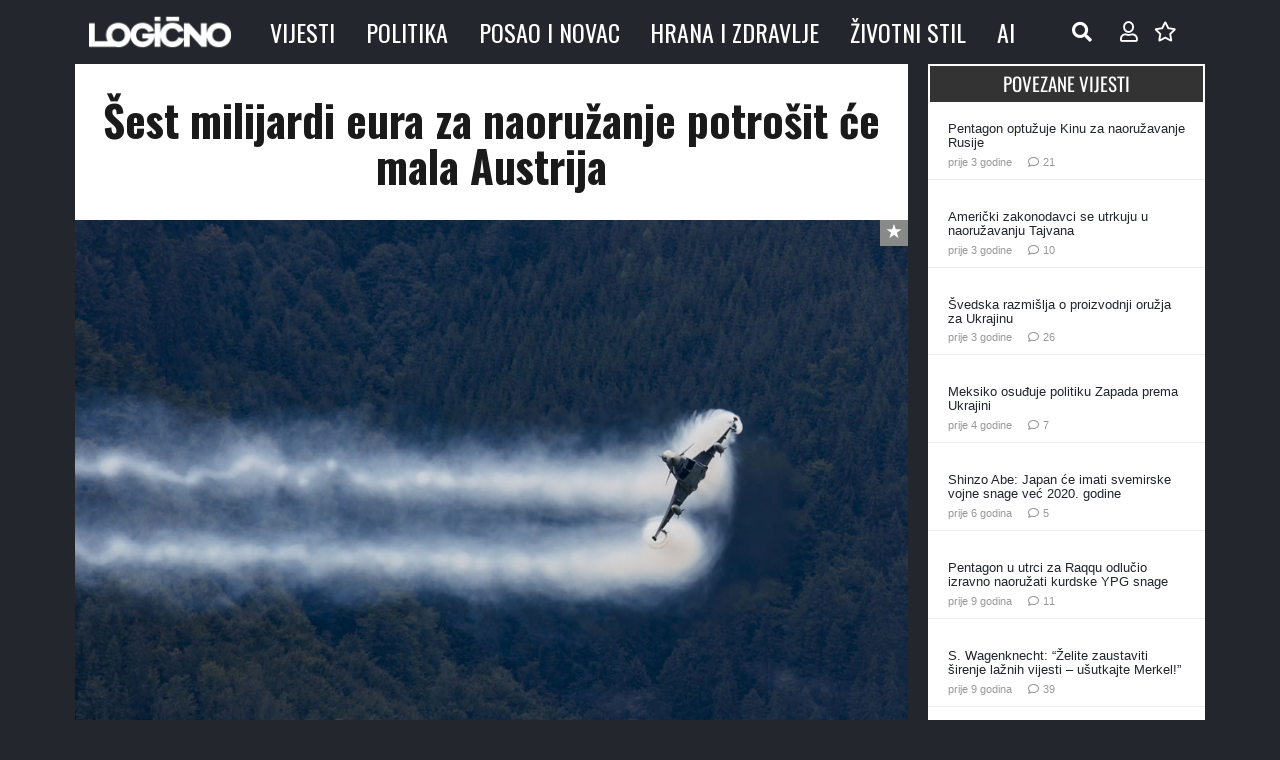

--- FILE ---
content_type: text/html; charset=UTF-8
request_url: https://www.logicno.com/wp-admin/admin-ajax.php
body_size: -425
content:
{"post_id":195022,"counted":true,"storage":{"name":["pvc_visits[0]"],"value":["1769074439b195022"],"expiry":[1769074439]},"type":"post"}